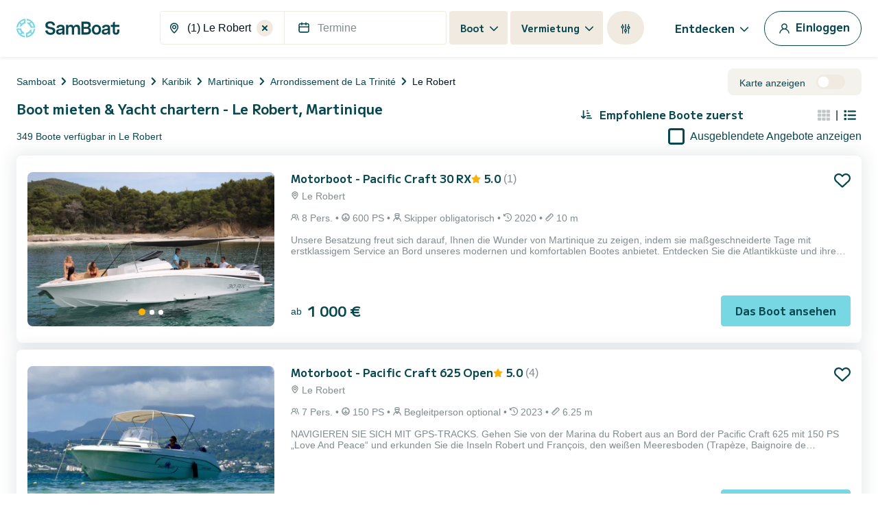

--- FILE ---
content_type: text/html; charset=utf-8
request_url: https://www.google.com/recaptcha/api2/anchor?ar=1&k=6LfJprsZAAAAAIbwoiZPqCZ-3AuxBdyTI4T5ElmC&co=aHR0cHM6Ly93d3cuc2FtYm9hdC5kZTo0NDM.&hl=en&v=PoyoqOPhxBO7pBk68S4YbpHZ&size=invisible&anchor-ms=20000&execute-ms=30000&cb=g3nszty79wmg
body_size: 48704
content:
<!DOCTYPE HTML><html dir="ltr" lang="en"><head><meta http-equiv="Content-Type" content="text/html; charset=UTF-8">
<meta http-equiv="X-UA-Compatible" content="IE=edge">
<title>reCAPTCHA</title>
<style type="text/css">
/* cyrillic-ext */
@font-face {
  font-family: 'Roboto';
  font-style: normal;
  font-weight: 400;
  font-stretch: 100%;
  src: url(//fonts.gstatic.com/s/roboto/v48/KFO7CnqEu92Fr1ME7kSn66aGLdTylUAMa3GUBHMdazTgWw.woff2) format('woff2');
  unicode-range: U+0460-052F, U+1C80-1C8A, U+20B4, U+2DE0-2DFF, U+A640-A69F, U+FE2E-FE2F;
}
/* cyrillic */
@font-face {
  font-family: 'Roboto';
  font-style: normal;
  font-weight: 400;
  font-stretch: 100%;
  src: url(//fonts.gstatic.com/s/roboto/v48/KFO7CnqEu92Fr1ME7kSn66aGLdTylUAMa3iUBHMdazTgWw.woff2) format('woff2');
  unicode-range: U+0301, U+0400-045F, U+0490-0491, U+04B0-04B1, U+2116;
}
/* greek-ext */
@font-face {
  font-family: 'Roboto';
  font-style: normal;
  font-weight: 400;
  font-stretch: 100%;
  src: url(//fonts.gstatic.com/s/roboto/v48/KFO7CnqEu92Fr1ME7kSn66aGLdTylUAMa3CUBHMdazTgWw.woff2) format('woff2');
  unicode-range: U+1F00-1FFF;
}
/* greek */
@font-face {
  font-family: 'Roboto';
  font-style: normal;
  font-weight: 400;
  font-stretch: 100%;
  src: url(//fonts.gstatic.com/s/roboto/v48/KFO7CnqEu92Fr1ME7kSn66aGLdTylUAMa3-UBHMdazTgWw.woff2) format('woff2');
  unicode-range: U+0370-0377, U+037A-037F, U+0384-038A, U+038C, U+038E-03A1, U+03A3-03FF;
}
/* math */
@font-face {
  font-family: 'Roboto';
  font-style: normal;
  font-weight: 400;
  font-stretch: 100%;
  src: url(//fonts.gstatic.com/s/roboto/v48/KFO7CnqEu92Fr1ME7kSn66aGLdTylUAMawCUBHMdazTgWw.woff2) format('woff2');
  unicode-range: U+0302-0303, U+0305, U+0307-0308, U+0310, U+0312, U+0315, U+031A, U+0326-0327, U+032C, U+032F-0330, U+0332-0333, U+0338, U+033A, U+0346, U+034D, U+0391-03A1, U+03A3-03A9, U+03B1-03C9, U+03D1, U+03D5-03D6, U+03F0-03F1, U+03F4-03F5, U+2016-2017, U+2034-2038, U+203C, U+2040, U+2043, U+2047, U+2050, U+2057, U+205F, U+2070-2071, U+2074-208E, U+2090-209C, U+20D0-20DC, U+20E1, U+20E5-20EF, U+2100-2112, U+2114-2115, U+2117-2121, U+2123-214F, U+2190, U+2192, U+2194-21AE, U+21B0-21E5, U+21F1-21F2, U+21F4-2211, U+2213-2214, U+2216-22FF, U+2308-230B, U+2310, U+2319, U+231C-2321, U+2336-237A, U+237C, U+2395, U+239B-23B7, U+23D0, U+23DC-23E1, U+2474-2475, U+25AF, U+25B3, U+25B7, U+25BD, U+25C1, U+25CA, U+25CC, U+25FB, U+266D-266F, U+27C0-27FF, U+2900-2AFF, U+2B0E-2B11, U+2B30-2B4C, U+2BFE, U+3030, U+FF5B, U+FF5D, U+1D400-1D7FF, U+1EE00-1EEFF;
}
/* symbols */
@font-face {
  font-family: 'Roboto';
  font-style: normal;
  font-weight: 400;
  font-stretch: 100%;
  src: url(//fonts.gstatic.com/s/roboto/v48/KFO7CnqEu92Fr1ME7kSn66aGLdTylUAMaxKUBHMdazTgWw.woff2) format('woff2');
  unicode-range: U+0001-000C, U+000E-001F, U+007F-009F, U+20DD-20E0, U+20E2-20E4, U+2150-218F, U+2190, U+2192, U+2194-2199, U+21AF, U+21E6-21F0, U+21F3, U+2218-2219, U+2299, U+22C4-22C6, U+2300-243F, U+2440-244A, U+2460-24FF, U+25A0-27BF, U+2800-28FF, U+2921-2922, U+2981, U+29BF, U+29EB, U+2B00-2BFF, U+4DC0-4DFF, U+FFF9-FFFB, U+10140-1018E, U+10190-1019C, U+101A0, U+101D0-101FD, U+102E0-102FB, U+10E60-10E7E, U+1D2C0-1D2D3, U+1D2E0-1D37F, U+1F000-1F0FF, U+1F100-1F1AD, U+1F1E6-1F1FF, U+1F30D-1F30F, U+1F315, U+1F31C, U+1F31E, U+1F320-1F32C, U+1F336, U+1F378, U+1F37D, U+1F382, U+1F393-1F39F, U+1F3A7-1F3A8, U+1F3AC-1F3AF, U+1F3C2, U+1F3C4-1F3C6, U+1F3CA-1F3CE, U+1F3D4-1F3E0, U+1F3ED, U+1F3F1-1F3F3, U+1F3F5-1F3F7, U+1F408, U+1F415, U+1F41F, U+1F426, U+1F43F, U+1F441-1F442, U+1F444, U+1F446-1F449, U+1F44C-1F44E, U+1F453, U+1F46A, U+1F47D, U+1F4A3, U+1F4B0, U+1F4B3, U+1F4B9, U+1F4BB, U+1F4BF, U+1F4C8-1F4CB, U+1F4D6, U+1F4DA, U+1F4DF, U+1F4E3-1F4E6, U+1F4EA-1F4ED, U+1F4F7, U+1F4F9-1F4FB, U+1F4FD-1F4FE, U+1F503, U+1F507-1F50B, U+1F50D, U+1F512-1F513, U+1F53E-1F54A, U+1F54F-1F5FA, U+1F610, U+1F650-1F67F, U+1F687, U+1F68D, U+1F691, U+1F694, U+1F698, U+1F6AD, U+1F6B2, U+1F6B9-1F6BA, U+1F6BC, U+1F6C6-1F6CF, U+1F6D3-1F6D7, U+1F6E0-1F6EA, U+1F6F0-1F6F3, U+1F6F7-1F6FC, U+1F700-1F7FF, U+1F800-1F80B, U+1F810-1F847, U+1F850-1F859, U+1F860-1F887, U+1F890-1F8AD, U+1F8B0-1F8BB, U+1F8C0-1F8C1, U+1F900-1F90B, U+1F93B, U+1F946, U+1F984, U+1F996, U+1F9E9, U+1FA00-1FA6F, U+1FA70-1FA7C, U+1FA80-1FA89, U+1FA8F-1FAC6, U+1FACE-1FADC, U+1FADF-1FAE9, U+1FAF0-1FAF8, U+1FB00-1FBFF;
}
/* vietnamese */
@font-face {
  font-family: 'Roboto';
  font-style: normal;
  font-weight: 400;
  font-stretch: 100%;
  src: url(//fonts.gstatic.com/s/roboto/v48/KFO7CnqEu92Fr1ME7kSn66aGLdTylUAMa3OUBHMdazTgWw.woff2) format('woff2');
  unicode-range: U+0102-0103, U+0110-0111, U+0128-0129, U+0168-0169, U+01A0-01A1, U+01AF-01B0, U+0300-0301, U+0303-0304, U+0308-0309, U+0323, U+0329, U+1EA0-1EF9, U+20AB;
}
/* latin-ext */
@font-face {
  font-family: 'Roboto';
  font-style: normal;
  font-weight: 400;
  font-stretch: 100%;
  src: url(//fonts.gstatic.com/s/roboto/v48/KFO7CnqEu92Fr1ME7kSn66aGLdTylUAMa3KUBHMdazTgWw.woff2) format('woff2');
  unicode-range: U+0100-02BA, U+02BD-02C5, U+02C7-02CC, U+02CE-02D7, U+02DD-02FF, U+0304, U+0308, U+0329, U+1D00-1DBF, U+1E00-1E9F, U+1EF2-1EFF, U+2020, U+20A0-20AB, U+20AD-20C0, U+2113, U+2C60-2C7F, U+A720-A7FF;
}
/* latin */
@font-face {
  font-family: 'Roboto';
  font-style: normal;
  font-weight: 400;
  font-stretch: 100%;
  src: url(//fonts.gstatic.com/s/roboto/v48/KFO7CnqEu92Fr1ME7kSn66aGLdTylUAMa3yUBHMdazQ.woff2) format('woff2');
  unicode-range: U+0000-00FF, U+0131, U+0152-0153, U+02BB-02BC, U+02C6, U+02DA, U+02DC, U+0304, U+0308, U+0329, U+2000-206F, U+20AC, U+2122, U+2191, U+2193, U+2212, U+2215, U+FEFF, U+FFFD;
}
/* cyrillic-ext */
@font-face {
  font-family: 'Roboto';
  font-style: normal;
  font-weight: 500;
  font-stretch: 100%;
  src: url(//fonts.gstatic.com/s/roboto/v48/KFO7CnqEu92Fr1ME7kSn66aGLdTylUAMa3GUBHMdazTgWw.woff2) format('woff2');
  unicode-range: U+0460-052F, U+1C80-1C8A, U+20B4, U+2DE0-2DFF, U+A640-A69F, U+FE2E-FE2F;
}
/* cyrillic */
@font-face {
  font-family: 'Roboto';
  font-style: normal;
  font-weight: 500;
  font-stretch: 100%;
  src: url(//fonts.gstatic.com/s/roboto/v48/KFO7CnqEu92Fr1ME7kSn66aGLdTylUAMa3iUBHMdazTgWw.woff2) format('woff2');
  unicode-range: U+0301, U+0400-045F, U+0490-0491, U+04B0-04B1, U+2116;
}
/* greek-ext */
@font-face {
  font-family: 'Roboto';
  font-style: normal;
  font-weight: 500;
  font-stretch: 100%;
  src: url(//fonts.gstatic.com/s/roboto/v48/KFO7CnqEu92Fr1ME7kSn66aGLdTylUAMa3CUBHMdazTgWw.woff2) format('woff2');
  unicode-range: U+1F00-1FFF;
}
/* greek */
@font-face {
  font-family: 'Roboto';
  font-style: normal;
  font-weight: 500;
  font-stretch: 100%;
  src: url(//fonts.gstatic.com/s/roboto/v48/KFO7CnqEu92Fr1ME7kSn66aGLdTylUAMa3-UBHMdazTgWw.woff2) format('woff2');
  unicode-range: U+0370-0377, U+037A-037F, U+0384-038A, U+038C, U+038E-03A1, U+03A3-03FF;
}
/* math */
@font-face {
  font-family: 'Roboto';
  font-style: normal;
  font-weight: 500;
  font-stretch: 100%;
  src: url(//fonts.gstatic.com/s/roboto/v48/KFO7CnqEu92Fr1ME7kSn66aGLdTylUAMawCUBHMdazTgWw.woff2) format('woff2');
  unicode-range: U+0302-0303, U+0305, U+0307-0308, U+0310, U+0312, U+0315, U+031A, U+0326-0327, U+032C, U+032F-0330, U+0332-0333, U+0338, U+033A, U+0346, U+034D, U+0391-03A1, U+03A3-03A9, U+03B1-03C9, U+03D1, U+03D5-03D6, U+03F0-03F1, U+03F4-03F5, U+2016-2017, U+2034-2038, U+203C, U+2040, U+2043, U+2047, U+2050, U+2057, U+205F, U+2070-2071, U+2074-208E, U+2090-209C, U+20D0-20DC, U+20E1, U+20E5-20EF, U+2100-2112, U+2114-2115, U+2117-2121, U+2123-214F, U+2190, U+2192, U+2194-21AE, U+21B0-21E5, U+21F1-21F2, U+21F4-2211, U+2213-2214, U+2216-22FF, U+2308-230B, U+2310, U+2319, U+231C-2321, U+2336-237A, U+237C, U+2395, U+239B-23B7, U+23D0, U+23DC-23E1, U+2474-2475, U+25AF, U+25B3, U+25B7, U+25BD, U+25C1, U+25CA, U+25CC, U+25FB, U+266D-266F, U+27C0-27FF, U+2900-2AFF, U+2B0E-2B11, U+2B30-2B4C, U+2BFE, U+3030, U+FF5B, U+FF5D, U+1D400-1D7FF, U+1EE00-1EEFF;
}
/* symbols */
@font-face {
  font-family: 'Roboto';
  font-style: normal;
  font-weight: 500;
  font-stretch: 100%;
  src: url(//fonts.gstatic.com/s/roboto/v48/KFO7CnqEu92Fr1ME7kSn66aGLdTylUAMaxKUBHMdazTgWw.woff2) format('woff2');
  unicode-range: U+0001-000C, U+000E-001F, U+007F-009F, U+20DD-20E0, U+20E2-20E4, U+2150-218F, U+2190, U+2192, U+2194-2199, U+21AF, U+21E6-21F0, U+21F3, U+2218-2219, U+2299, U+22C4-22C6, U+2300-243F, U+2440-244A, U+2460-24FF, U+25A0-27BF, U+2800-28FF, U+2921-2922, U+2981, U+29BF, U+29EB, U+2B00-2BFF, U+4DC0-4DFF, U+FFF9-FFFB, U+10140-1018E, U+10190-1019C, U+101A0, U+101D0-101FD, U+102E0-102FB, U+10E60-10E7E, U+1D2C0-1D2D3, U+1D2E0-1D37F, U+1F000-1F0FF, U+1F100-1F1AD, U+1F1E6-1F1FF, U+1F30D-1F30F, U+1F315, U+1F31C, U+1F31E, U+1F320-1F32C, U+1F336, U+1F378, U+1F37D, U+1F382, U+1F393-1F39F, U+1F3A7-1F3A8, U+1F3AC-1F3AF, U+1F3C2, U+1F3C4-1F3C6, U+1F3CA-1F3CE, U+1F3D4-1F3E0, U+1F3ED, U+1F3F1-1F3F3, U+1F3F5-1F3F7, U+1F408, U+1F415, U+1F41F, U+1F426, U+1F43F, U+1F441-1F442, U+1F444, U+1F446-1F449, U+1F44C-1F44E, U+1F453, U+1F46A, U+1F47D, U+1F4A3, U+1F4B0, U+1F4B3, U+1F4B9, U+1F4BB, U+1F4BF, U+1F4C8-1F4CB, U+1F4D6, U+1F4DA, U+1F4DF, U+1F4E3-1F4E6, U+1F4EA-1F4ED, U+1F4F7, U+1F4F9-1F4FB, U+1F4FD-1F4FE, U+1F503, U+1F507-1F50B, U+1F50D, U+1F512-1F513, U+1F53E-1F54A, U+1F54F-1F5FA, U+1F610, U+1F650-1F67F, U+1F687, U+1F68D, U+1F691, U+1F694, U+1F698, U+1F6AD, U+1F6B2, U+1F6B9-1F6BA, U+1F6BC, U+1F6C6-1F6CF, U+1F6D3-1F6D7, U+1F6E0-1F6EA, U+1F6F0-1F6F3, U+1F6F7-1F6FC, U+1F700-1F7FF, U+1F800-1F80B, U+1F810-1F847, U+1F850-1F859, U+1F860-1F887, U+1F890-1F8AD, U+1F8B0-1F8BB, U+1F8C0-1F8C1, U+1F900-1F90B, U+1F93B, U+1F946, U+1F984, U+1F996, U+1F9E9, U+1FA00-1FA6F, U+1FA70-1FA7C, U+1FA80-1FA89, U+1FA8F-1FAC6, U+1FACE-1FADC, U+1FADF-1FAE9, U+1FAF0-1FAF8, U+1FB00-1FBFF;
}
/* vietnamese */
@font-face {
  font-family: 'Roboto';
  font-style: normal;
  font-weight: 500;
  font-stretch: 100%;
  src: url(//fonts.gstatic.com/s/roboto/v48/KFO7CnqEu92Fr1ME7kSn66aGLdTylUAMa3OUBHMdazTgWw.woff2) format('woff2');
  unicode-range: U+0102-0103, U+0110-0111, U+0128-0129, U+0168-0169, U+01A0-01A1, U+01AF-01B0, U+0300-0301, U+0303-0304, U+0308-0309, U+0323, U+0329, U+1EA0-1EF9, U+20AB;
}
/* latin-ext */
@font-face {
  font-family: 'Roboto';
  font-style: normal;
  font-weight: 500;
  font-stretch: 100%;
  src: url(//fonts.gstatic.com/s/roboto/v48/KFO7CnqEu92Fr1ME7kSn66aGLdTylUAMa3KUBHMdazTgWw.woff2) format('woff2');
  unicode-range: U+0100-02BA, U+02BD-02C5, U+02C7-02CC, U+02CE-02D7, U+02DD-02FF, U+0304, U+0308, U+0329, U+1D00-1DBF, U+1E00-1E9F, U+1EF2-1EFF, U+2020, U+20A0-20AB, U+20AD-20C0, U+2113, U+2C60-2C7F, U+A720-A7FF;
}
/* latin */
@font-face {
  font-family: 'Roboto';
  font-style: normal;
  font-weight: 500;
  font-stretch: 100%;
  src: url(//fonts.gstatic.com/s/roboto/v48/KFO7CnqEu92Fr1ME7kSn66aGLdTylUAMa3yUBHMdazQ.woff2) format('woff2');
  unicode-range: U+0000-00FF, U+0131, U+0152-0153, U+02BB-02BC, U+02C6, U+02DA, U+02DC, U+0304, U+0308, U+0329, U+2000-206F, U+20AC, U+2122, U+2191, U+2193, U+2212, U+2215, U+FEFF, U+FFFD;
}
/* cyrillic-ext */
@font-face {
  font-family: 'Roboto';
  font-style: normal;
  font-weight: 900;
  font-stretch: 100%;
  src: url(//fonts.gstatic.com/s/roboto/v48/KFO7CnqEu92Fr1ME7kSn66aGLdTylUAMa3GUBHMdazTgWw.woff2) format('woff2');
  unicode-range: U+0460-052F, U+1C80-1C8A, U+20B4, U+2DE0-2DFF, U+A640-A69F, U+FE2E-FE2F;
}
/* cyrillic */
@font-face {
  font-family: 'Roboto';
  font-style: normal;
  font-weight: 900;
  font-stretch: 100%;
  src: url(//fonts.gstatic.com/s/roboto/v48/KFO7CnqEu92Fr1ME7kSn66aGLdTylUAMa3iUBHMdazTgWw.woff2) format('woff2');
  unicode-range: U+0301, U+0400-045F, U+0490-0491, U+04B0-04B1, U+2116;
}
/* greek-ext */
@font-face {
  font-family: 'Roboto';
  font-style: normal;
  font-weight: 900;
  font-stretch: 100%;
  src: url(//fonts.gstatic.com/s/roboto/v48/KFO7CnqEu92Fr1ME7kSn66aGLdTylUAMa3CUBHMdazTgWw.woff2) format('woff2');
  unicode-range: U+1F00-1FFF;
}
/* greek */
@font-face {
  font-family: 'Roboto';
  font-style: normal;
  font-weight: 900;
  font-stretch: 100%;
  src: url(//fonts.gstatic.com/s/roboto/v48/KFO7CnqEu92Fr1ME7kSn66aGLdTylUAMa3-UBHMdazTgWw.woff2) format('woff2');
  unicode-range: U+0370-0377, U+037A-037F, U+0384-038A, U+038C, U+038E-03A1, U+03A3-03FF;
}
/* math */
@font-face {
  font-family: 'Roboto';
  font-style: normal;
  font-weight: 900;
  font-stretch: 100%;
  src: url(//fonts.gstatic.com/s/roboto/v48/KFO7CnqEu92Fr1ME7kSn66aGLdTylUAMawCUBHMdazTgWw.woff2) format('woff2');
  unicode-range: U+0302-0303, U+0305, U+0307-0308, U+0310, U+0312, U+0315, U+031A, U+0326-0327, U+032C, U+032F-0330, U+0332-0333, U+0338, U+033A, U+0346, U+034D, U+0391-03A1, U+03A3-03A9, U+03B1-03C9, U+03D1, U+03D5-03D6, U+03F0-03F1, U+03F4-03F5, U+2016-2017, U+2034-2038, U+203C, U+2040, U+2043, U+2047, U+2050, U+2057, U+205F, U+2070-2071, U+2074-208E, U+2090-209C, U+20D0-20DC, U+20E1, U+20E5-20EF, U+2100-2112, U+2114-2115, U+2117-2121, U+2123-214F, U+2190, U+2192, U+2194-21AE, U+21B0-21E5, U+21F1-21F2, U+21F4-2211, U+2213-2214, U+2216-22FF, U+2308-230B, U+2310, U+2319, U+231C-2321, U+2336-237A, U+237C, U+2395, U+239B-23B7, U+23D0, U+23DC-23E1, U+2474-2475, U+25AF, U+25B3, U+25B7, U+25BD, U+25C1, U+25CA, U+25CC, U+25FB, U+266D-266F, U+27C0-27FF, U+2900-2AFF, U+2B0E-2B11, U+2B30-2B4C, U+2BFE, U+3030, U+FF5B, U+FF5D, U+1D400-1D7FF, U+1EE00-1EEFF;
}
/* symbols */
@font-face {
  font-family: 'Roboto';
  font-style: normal;
  font-weight: 900;
  font-stretch: 100%;
  src: url(//fonts.gstatic.com/s/roboto/v48/KFO7CnqEu92Fr1ME7kSn66aGLdTylUAMaxKUBHMdazTgWw.woff2) format('woff2');
  unicode-range: U+0001-000C, U+000E-001F, U+007F-009F, U+20DD-20E0, U+20E2-20E4, U+2150-218F, U+2190, U+2192, U+2194-2199, U+21AF, U+21E6-21F0, U+21F3, U+2218-2219, U+2299, U+22C4-22C6, U+2300-243F, U+2440-244A, U+2460-24FF, U+25A0-27BF, U+2800-28FF, U+2921-2922, U+2981, U+29BF, U+29EB, U+2B00-2BFF, U+4DC0-4DFF, U+FFF9-FFFB, U+10140-1018E, U+10190-1019C, U+101A0, U+101D0-101FD, U+102E0-102FB, U+10E60-10E7E, U+1D2C0-1D2D3, U+1D2E0-1D37F, U+1F000-1F0FF, U+1F100-1F1AD, U+1F1E6-1F1FF, U+1F30D-1F30F, U+1F315, U+1F31C, U+1F31E, U+1F320-1F32C, U+1F336, U+1F378, U+1F37D, U+1F382, U+1F393-1F39F, U+1F3A7-1F3A8, U+1F3AC-1F3AF, U+1F3C2, U+1F3C4-1F3C6, U+1F3CA-1F3CE, U+1F3D4-1F3E0, U+1F3ED, U+1F3F1-1F3F3, U+1F3F5-1F3F7, U+1F408, U+1F415, U+1F41F, U+1F426, U+1F43F, U+1F441-1F442, U+1F444, U+1F446-1F449, U+1F44C-1F44E, U+1F453, U+1F46A, U+1F47D, U+1F4A3, U+1F4B0, U+1F4B3, U+1F4B9, U+1F4BB, U+1F4BF, U+1F4C8-1F4CB, U+1F4D6, U+1F4DA, U+1F4DF, U+1F4E3-1F4E6, U+1F4EA-1F4ED, U+1F4F7, U+1F4F9-1F4FB, U+1F4FD-1F4FE, U+1F503, U+1F507-1F50B, U+1F50D, U+1F512-1F513, U+1F53E-1F54A, U+1F54F-1F5FA, U+1F610, U+1F650-1F67F, U+1F687, U+1F68D, U+1F691, U+1F694, U+1F698, U+1F6AD, U+1F6B2, U+1F6B9-1F6BA, U+1F6BC, U+1F6C6-1F6CF, U+1F6D3-1F6D7, U+1F6E0-1F6EA, U+1F6F0-1F6F3, U+1F6F7-1F6FC, U+1F700-1F7FF, U+1F800-1F80B, U+1F810-1F847, U+1F850-1F859, U+1F860-1F887, U+1F890-1F8AD, U+1F8B0-1F8BB, U+1F8C0-1F8C1, U+1F900-1F90B, U+1F93B, U+1F946, U+1F984, U+1F996, U+1F9E9, U+1FA00-1FA6F, U+1FA70-1FA7C, U+1FA80-1FA89, U+1FA8F-1FAC6, U+1FACE-1FADC, U+1FADF-1FAE9, U+1FAF0-1FAF8, U+1FB00-1FBFF;
}
/* vietnamese */
@font-face {
  font-family: 'Roboto';
  font-style: normal;
  font-weight: 900;
  font-stretch: 100%;
  src: url(//fonts.gstatic.com/s/roboto/v48/KFO7CnqEu92Fr1ME7kSn66aGLdTylUAMa3OUBHMdazTgWw.woff2) format('woff2');
  unicode-range: U+0102-0103, U+0110-0111, U+0128-0129, U+0168-0169, U+01A0-01A1, U+01AF-01B0, U+0300-0301, U+0303-0304, U+0308-0309, U+0323, U+0329, U+1EA0-1EF9, U+20AB;
}
/* latin-ext */
@font-face {
  font-family: 'Roboto';
  font-style: normal;
  font-weight: 900;
  font-stretch: 100%;
  src: url(//fonts.gstatic.com/s/roboto/v48/KFO7CnqEu92Fr1ME7kSn66aGLdTylUAMa3KUBHMdazTgWw.woff2) format('woff2');
  unicode-range: U+0100-02BA, U+02BD-02C5, U+02C7-02CC, U+02CE-02D7, U+02DD-02FF, U+0304, U+0308, U+0329, U+1D00-1DBF, U+1E00-1E9F, U+1EF2-1EFF, U+2020, U+20A0-20AB, U+20AD-20C0, U+2113, U+2C60-2C7F, U+A720-A7FF;
}
/* latin */
@font-face {
  font-family: 'Roboto';
  font-style: normal;
  font-weight: 900;
  font-stretch: 100%;
  src: url(//fonts.gstatic.com/s/roboto/v48/KFO7CnqEu92Fr1ME7kSn66aGLdTylUAMa3yUBHMdazQ.woff2) format('woff2');
  unicode-range: U+0000-00FF, U+0131, U+0152-0153, U+02BB-02BC, U+02C6, U+02DA, U+02DC, U+0304, U+0308, U+0329, U+2000-206F, U+20AC, U+2122, U+2191, U+2193, U+2212, U+2215, U+FEFF, U+FFFD;
}

</style>
<link rel="stylesheet" type="text/css" href="https://www.gstatic.com/recaptcha/releases/PoyoqOPhxBO7pBk68S4YbpHZ/styles__ltr.css">
<script nonce="nEj3fS3reZ3DGXT2zgBGjg" type="text/javascript">window['__recaptcha_api'] = 'https://www.google.com/recaptcha/api2/';</script>
<script type="text/javascript" src="https://www.gstatic.com/recaptcha/releases/PoyoqOPhxBO7pBk68S4YbpHZ/recaptcha__en.js" nonce="nEj3fS3reZ3DGXT2zgBGjg">
      
    </script></head>
<body><div id="rc-anchor-alert" class="rc-anchor-alert"></div>
<input type="hidden" id="recaptcha-token" value="[base64]">
<script type="text/javascript" nonce="nEj3fS3reZ3DGXT2zgBGjg">
      recaptcha.anchor.Main.init("[\x22ainput\x22,[\x22bgdata\x22,\x22\x22,\[base64]/[base64]/UltIKytdPWE6KGE8MjA0OD9SW0grK109YT4+NnwxOTI6KChhJjY0NTEyKT09NTUyOTYmJnErMTxoLmxlbmd0aCYmKGguY2hhckNvZGVBdChxKzEpJjY0NTEyKT09NTYzMjA/[base64]/MjU1OlI/[base64]/[base64]/[base64]/[base64]/[base64]/[base64]/[base64]/[base64]/[base64]/[base64]\x22,\[base64]\x22,\x22w5AlEcOwL8ObZ8K/woENDMOAHcKEdsOxwr/[base64]/w6HDssOJw5HCnELDswXDjsOecMKdKC1mR2rDrg/Dl8KZKWdeXjBIL1nCgSt5dXkSw5fCs8KDPsKePTEJw6zDvHrDhwTCg8Okw7XCnxg6dsOkwosjSMKdZSfCmF7Co8KRwrhzwr3DqGnCqsKUVFMPw5vDhsO4b8O/GsO+wpLDmGfCqWAVUVzCrcOMwqrDo8KmOmTDicOrwrLCk1pQenvCrsOvE8K+PWfDmsO+HMOBCk/DlMOND8KNfwPDocKhL8OTw40Uw61WwofCqcOyF8Kdw4E4w5pfWlHCusOMbsKdwqDCi8Oiwp1tw7fCpcO/dX89woPDicOywoFNw5nDmMKtw5sRwrDCp2TDskV8KBdWw6sGwr/Cok/[base64]/CmEZ3w5TDpxHCq8KpFsKFw51kHkMGEjtNwqRCZALDscK3OcOmfMKodsKkwpLDv8OYeF1TChHCgsOmUX/CvFXDnwASw4JbCMO0wotHw4rCjVRxw7HDmsK6wrZUM8KUwpnCk3LDlsK9w7ZqPDQFwprCocO6wrPClwI3WVoUKWPCl8KMwrHCqMOEwrdKw7IXw67ChMOJw51sd0/[base64]/[base64]/[base64]/DpDjDtcOnwoXCuEPDtSlRZMOuRcOPasKRw7Rnw7PDoBVrJsO7w7fCuxMGJsOOwqzDj8OOPMOZw63DpsOew5BZbGQIwrEID8K/w73DhAMWwpfCiFfClT7DnMK6w6U7dMKyw5tiJw5Jw6HDoHNEbUNMW8KNXcKAfyTDjCnDpXk6WytRw5XDlVo1NcOSFsOvQU/[base64]/CgsOJwqxZLUd6RsO5w6DCssOhOlE9wpXCscOPw5vCmsKAwqwKLMO0TMOxw5s/w5LDqE5gYxxDI8O0bHHCucO9ZF5Zw4nCqsKrw7t8ByPCgAjCj8OfJMOOVCvCuj97w6sqOlTDiMO5fsKdMVNVXsKxKk1owqofw7nCksO3XDrCn1h/w7XDosKcwrUtwqfDkMOzwoPDiWnDlA9pwrDCj8OWwow9B09Yw5NFw64Gw5XCo1hVU1/CvwHDux1YHS8gB8OlQ0ovwotGYC9FbxnDkkMZwp/DqMKPw6ABPTbDv2IIwoQQw7HCny1MX8K2VhtUwp1BHsKrw7kHw4vCo3srwobDksOsBDLDiQLDsmRkwqYtLsKvw6Ahwo/ClMOfw6vDtxtpb8K6U8OYCAfCtyXDh8KmwpROQsO7w4QRRcOyw4hswp51G8KeP13DmWrCmsKCNnMOw6gTRB7Ckz43wonCscO9HsKISsOKfcKMw5DCn8Ocwqxtw5tqYxHDnUxhEmtXwqM9fsKIwr4iwoLDpTQfIsOzPxxPQ8KBwo/[base64]/wphlw5EGdnIIw7vDlUvCr8OJfkfDncOsw67CuHPDqETDqsOtLsKZScKkWcKHw6MWwpEQNhPCh8OzXcKvDnFOGMKyfcKRwr/[base64]/[base64]/DjizCv0ZyXAwjwq1QGHrDjGFMNsKRwrUJNcKOw6hEw6hhw53CnsOkwrrDrTLClH7CsWQow7d2wpPCvsO3w7fCu2QewqvDvxPCi8Kow5Biw7PCkRTDqCMOXjFZP1bCq8KTwphrwqDDhjTDtsO7wqo6wpLDuMKPEcKJNsOkKQDDkhhmw47DsMO1wp/Dq8KrOcKzGnwFwqUlRmHDmcKyw6xkwpnDjSrDnnnCksKKcMO7w7Vcwo90QxPCsF3ClFBCSBLCqHTDp8KSA2nDpXxnw5DCs8Oxw6HCjElkw7xpKHzCnG9/w6HDicOHLsOdTwETK2nCuz/CtcOJwqjClMKtw47Dn8OzwpYnwrbCoMK6AQYSwrQSwp3CtXzClcOqw4RdG8Oww6MUVsKywr5PwrUDJnTDi8K3KsOofMO2wr/Du8O0wrouTGcsw4LDhHgWUHjDnsOJDRBhwo/DksK+wqsATMOqMXpEHcKEXsOvwqTCisOtJcKLwo/[base64]/DiiZ8w4Bywq5dZTLDiig+woo/[base64]/CcOOcsKmA8KHEEwWW0MVdcKKJBoCOSHDn082w4x0Vy95b8OLWFvChV1ww75Vw54CbjBlwp3CrcKiRDNFwp9dwohpw4jDtBHDm3nDjsKYQBrCkUjCt8OcBMO7wpMTcMKwJkPDmsKZw4TDrUXDq3PDq084wp/CvVbDhsOJWcOVciVLG3nCksKrwptiw5M9w78Vwo/DgsKlL8K0dMOQw7RPeSoDXcKnUi8vwosURxA6woQWw7NcSgVDVQVWwrDCqQ3DqU3DjcKZwpw/w5nCmTDDmMOBb3nDt2JwwqHCvBlcexXDpwBRwqLDml0+wpXClcOHw47DtwXCmG/Cg1BwOwMQwojCgwAxwrjCgsO/wrzDvnAwwoE4SADClWEfwqDDs8OwcxzDlcOwPxTCiUPDr8O+w6rCsMOzwrfDlcOGC2jCgsK9FBMGGMK8wpHDnw8yQkUDdcKNAsK6bV3CuXrCusO0ZiDCnsOzIMO5eMOXwopiGcKlOMONDWNIPsKEwpViemTDv8OQVMOlUcOZWW3CncO0wobCrsOTCH/[base64]/w5pQwq3ClHgwO2cGGsK9wq9zw5RHwpINwqDCh8OZA8OZOsONUgFvU3c8wpNaLcKlD8OHScO8w50Aw7UVw57ClDl+S8O1w5LDvMOCwrAtwrnCnmnDjMORaMKNB1AUS33CqsOGw4PDrMKiwqPCpD/DhHIdw4orc8Ktw6nCuBbCksOJSsKYVCTDgMO6TRxLwp/DssK3H0bCmQsdwqvDswopaUglH2I8wqlobDBEw7zCnQRIK1LDgE7Ds8OtwqVqw7zDosOqRMKFwrUvw77CjVEzw5DDi2fCi1JIw61FwoQTZcKeNcOPccKbw459w7/Cp11Yw6rDqQRow5Apw51wK8ORw5ghH8KAMMOkwq5LNMKUCzLCpSPClMKfwo8eCsOgw5/DjWbDlMOCa8OmFMOcwr8lPhN1wpN2wqzCoMOiwo4Bw5pkGDQbOQHDscK3QsKYwrjCr8KTw5MKwpYNAMKEOWbCvcK8w6LCrsOOwrYrDcKXXxHCusO1wpzDgVRAJ8KUFg/CsX7CmcODe1YUw54dI8OfwqTDm19TCS1wwpfCllbDtMKvw5jDpBvCucKfdwXDgHdrw61aw5DDiEjCt8Oxw5/CpMKedB88FcOODWgOw7HCqMK+eSl0w5Ebwr/DvsKZIX1vNsOlwrUcesK8Dz5rw6zDhcOcwpJPQMOkb8K9wpgww60vS8OQw6oZw4/CusOGOk/[base64]/[base64]/DlR3CncObHBrDh8K2V35kwoTDpcKZwr0GwrTClC3Cn8O6w6UbwoPDt8KmbMKAw5UmInMqC3TDhsO1G8KUwpXCn3bDhcKMwrrCvsK6wpXDiCoiOAPCkQrCp3gGGFVfwocFbcKwH3p/w5vCmzfDq3TCjsK/IMKewpQ6U8OxwpXCvkDDiyQOw7rChcK4YDcpwp3Cq31AUsKGJy/DicOWPcOuwrlawpIawrpEw4bCtzjDmsKgw7Uow4rChMKtw4hPJzjCmSLCgcOmw55MwqjCnUzCs8OgwqXCuwxYb8KSwq1fw5Alw7RmTVXDpmlXSjzCksO3wpjCv0FkwqoYwpAEwpXCucK9UsKqJmHDvsOVw7zDncObYcKcZS3CjyxgRMKRLWhsw5/DjRbDj8OvwpJ9KkNbw7obw43DicOVwpDDicOywqoXK8KEw4l0wqLDgsOLP8KkwoUqTFnCoRPCrcOXwrrDrQ0VwrVPecOKwrjDlsKLX8Odw4BVw4zCsns1IHE/[base64]/wrAgw4pkQwfCuMKfaBrDtAjClQ7Cq8KVccO4wqAqw7zDjxpJYRkRw4ttwpMMUsO1RnHDpT5IW3HCr8KHwq56A8KCSsK1w4NcSsKlwq5jM09AwoXDqcKcZ1bDnMOMw5jCncK2QnYJw6RpTht+MynCuAFvX0F8worDhFQTXH90Z8OFwr/CtcKhwp/DulxfSzvCpsK+D8K0PcOdw7XCjDdLw7syUnvDpF4YwqPCrD8+w47DnTvCr8OBC8Kcw5Y/w7d9wrg0woRewqdnw7fDrzYTLsKQRMOUAVHCgGfDlGQTcgdPwoMBw4NKw4hmw7k1w5HCi8KYDMKywrzCl09iw748wr3Cpg8SwphFw7DDrsOXHh3CnxBtJsOcwotXwo01w77CiHPDr8K2w6cRA0VjwqYtwphLw5UnU188wovCtcKJHcKQwr/[base64]/GcOjQwcMwpzDiSx/w7sIMDxvNmQiHcKCcGZqw64fw5HCiBYOS1LCsDDCosKnY3wiw4p3wqRQGsOBDkh0w7HDhcK6w5Nvw5PDrnrCvcKxKyxmTGsRwok7ZsKIwr3Dkh45w7rChw8KYGDDlcO+w6/Dv8OiwqUNwqHDrAJ9wr/Ds8OuOMKkwoYTwqDDpBfCusKVPh9iQsK4woAVSHRBw44EImkfDcOoAMOaw4bCmcOFEBEbHyw2OMK2w69Cw6pOcDLDlSwnw5zDkUQLw6Fdw4zDgUIGWyTCh8OCw6x/LcOqwrrDo3jDrMOTwqnDucK5ZMOHw7XDvE49w6FfZsKRwrnCmMO3QSIEw4XDlyTCqsOzRU7Cj8Ofw7TCl8OGwq3Cm0XDg8KKw7/DnHUqPRcHEHoyKsKXYFkHQy9XESTClRvDu0JTw6nDjxA7OsO0w6MmwqXCtTHDhwvDu8KBwqhjE2EFZsO2ajPCrsOTDAPDvsOHw7NiwrA3EsKrwok7ZcOhNTFzccKVwoPDmBc7w67Coz/CvmbCoWvCn8OTw5BAwonDoBnDm3dMw4UCw5/Dr8OswqtTNXbDrcOZfjN8ZUdhwohvMVnCs8OCcsK/CTxWwoQyw6JOO8ONFsO3wp3CicOfw5HDqAV/VsOLNyXCkWhtTFYLwpc5SnYCDsKUDT4aVnIRVlt0cAcJO8O9Pwt7wq/CvQjDssKCwqwXw7zDuEDDg3RTJcKWw4fDglNGEMKBMnXCtcO8woUBw7TCl2xOwqvCv8Omw4vDtcOgY8OHwobDhg5eVcKSw4hxwqAnwopbJ3E/NXALG8KOwr/DkcO7I8OuwqrDpE9nw4PDjF8NwrQNw4A4w799ScOdDMKxwpdPQcOswpUycDxswo4gGVVowqZCA8OswpXCkzXDtsKLwrTCsxfCsSHCh8O3dcOXRcKVwoQ6wok6EMKGwqECRMK2woIFw4PDqzTDnGVqZirDqjpmHcKPwqfCisOkXUnDsgZCwo4hw7YPwpzDlTsnT2/Dk8O+wpcPwpDDvcKsw5VPVFF9wqDCoMOtwpnDm8OKwqUdZMKqw4jDrMKLcMKmMsKfW0ZIBcOVwpPClSEmw6bDumI2wpRCw5fDrDpVdsKGG8KxG8OHfcOMw7oECsOHHyzDv8KybsK9w44fa0PDmMKMw5PDoj/[base64]/DrhXCj1rCqTvDusOJw4dXwq9Pw7Q2RzHCkUzDjB/DgcONRwUYesO3Xjo/[base64]/HjDCtT3CvsKmKMOsw6PClEbCmMOtN8OOGsOlTHJlwr8+RcKTLMOCO8Ksw5LDjDzDvcK5w64eP8OiFWzDvwZzwqgSDMOLDyhJSMOlwrN7cH/Cp3XDhSDDtD/Dj1sdwqASwpLCnS3CoD5Ww7Itw73Dqh3Du8OSXEPCoGPCl8OFwpTDhsKVDE/DisO+w7gSwqfDpcKrw7XDrThWFQUFwpFmw7A0XAXCu0UUw67Cs8KsCDQcXsKRwqbCrCAWwoN/X8OYwp8cWinCl1jDhMOSYMKJVlIuLMKUw6QJwo7CgBpEU2MXIgF8wrDDhVIpw75pwodGJ0fDsMOIwp3CtyIBeMKeEMKgw68YP39MwpYkB8OFVcKsYjJlZTnDvMKPwozCi8OZU8Ogw63Cqg4owr3Dv8K6XcKCw5VBwq/DjwQ2w4PCssOhfsOOEsKIwpTCi8KEB8OCw65Aw4LDucKVMi0+wpzDhmd8w4QDKEwcwqjDrwbCvV7Cv8OaWwHChMO6XEstW340w6smCR4wdMOEX3R/[base64]/CiQnDslw2w79bwqbCtcO+wr55c8KbfMKaVMOfwr1wwpnChwFNL8KsLMO/w47ChMKQw5LDrcOvRsKGw7TCr8O1w5fCkMKJw64/wpleT3g+LcKlwoDCmcOVPBNCHltFw5kFMmbCqcOZMsKHw5rCmsOIwrrDusKkHcKUBwLDn8OSHsOBQ37DssK4wrkkwqTDkMO5w4DDuTzCs2jDn8KpTwzDs3zDsAwmwpfCsMK2w7oQwpDDjcK+OcOgw77Ct8OZwqkpKcK1w5zDryLDtH7DrB/DtBXDk8Ovd8K9w5nDssONw7vCncO9w5/DizTCr8OKZ8KLdhTCvcODF8Kuw7AZHxhcJsO+fcKYKQQcdkLDmcKHwozCpcOXw50vw54hCyrDgCfDj03DscOqwqvDnFdKw51GfQAfwqDDhwrDtiFABVvDuxVKw7fDlgTCmMKawo/DqxPCqMKow6NAw4wvw6tewqLDtcKUw6XCpmZ4N1l0VwI/wpTDncKnw7DChMK/w4XDln/[base64]/wpjCj1Jjwr/Cm8OsRwHCjUTDq8KAY8OKQVLCn8O0GR1dTkU/[base64]/ChTpxwrdaw5DDlFPDoRciH8KuXMKxwrxIw4QwGiDCsgY/wrxTAsO6aDBBw7sBwptTwqdNw53DrsOQwpjDgsKgwqUew5NfwpHDhsKnXDrCi8OdK8OywqZNVsOeSwY3w7Z/w4fCk8O4IA1kwrd2w7DCsnRnw4d8JStEAsKJCQjCnMOow77DqWbCjwA7WUEJMcKBSMOVwrrDoRVDZEDCsMO2EsO2AE9rFiVow7/Ci28CEW41w6XDqcOYw7pGwqjDoiQdRQMJw4vDkAMjwpLDiMOmw6kAw5UOL1PCqcOQUMKWw4s+OsKOw4dUcwnDg8OMWcONZMOqZ0zCsUXCuCjDlz3CpMKIDMKcLcOvAALDiwDDt1fDlsOQwonDs8K/[base64]/Dr8KEw4PDn8O9WwXDssOSw6bDggLCgMKjfWbCpksHw5PChMONw4UTGsOnw4DCjGcBw5N3w73ClcOresObYhLCj8OXdFzDn2APwrzCmUcNwp5WwpgzZ1DCmXNvw4UPwq89wpggwqlWwqs5PmvCqxHCnMKPw6LDtsKww54VwplXwpx0wrDCg8OrO2gNw4c0wq4/wojCqkXCqsOVW8OYNEzCgS9pfcOSSGBRVcKjw5rDsCzCpDEhw6VAwpLDi8KRwrMpecKRw6lSw5djKTwgw4trPlIDw7fDtCnDvcOFGcKCEsKiIzYYdzZHwrfDjMOFwpZqesOAwowswoQcw7PCgcOIHiZhNQDDj8OEw5/CiUXDq8OXEMKeBsOcAA/CrcKxacOKFMKaXCnDhRIWeF/CtMOCPsKCw7HDusKWPcORw5cGw5NBworDiToiPD/[base64]/w5bCijswwoxafcKsLlIDJ8KNwqfDgRvCrQBiw6zDkiLCksKiw7/Dly/[base64]/Cp1h7TMKfw7zCt8OFR8OJSMOSTX3CvcKPwpEqw7h5wqNaQsO2w6JZw4fCuMK/[base64]/JzTCjcKcD8Oww6sGW2PDhDEOw6/[base64]/DqQoOAcOTw4DDtyY3wqrCqCxYw7FtZsKGD8K/[base64]/DqzDCmlUEw45uPcKYD37CjMKBw5TCs8KHD8KdexRgw6hxwoM7w5NQwp8EVsOaCAFkazN5fsO9FlzChMKmw6RFwqLDtwZjwoIOwoAWwrtyRWhPFmobD8K/ViPCv33DpcOvV1JbwqPDscOZw5UAwpDDtG8cCycIw7rDlcK0KMO/FsKkw6tgQW3DtQzClkVcwp5XOsKuw77DqMKRBsKZXEbDpMKNQcOHdcOCK2XCq8Ksw73ChSbCqgM8wpBrVMKLwrxDw7bCtcOfSjvCicOjw4I/N00DwrEHZxASw6ZrdsKEwpDDmsOvVlEREwrDusKHwp/DuTTCssOEXMKSJWXDrsKOUknCrCpLZiN+S8OQwrfCjsOyw63Dnj0+csKxC3bDil80wpAwwpnCmsK2VztUYMOIe8OOeUrDoRHDhsKrADxDOAMtwpHCiR/DjiTDsTPCvsOBY8K7F8Kow4nCusKtJHxNwrXDisKMSytUwrjDi8Kqwr3CqMO1ZcK5EFFow65WwqErwqDChMOIwoIHWlTCusKrwrx+IipqwoYcdsO+fwDCiQFXXWwrw6ROQsKQc8K7w7JQw6tEBsKMRA9qwrchwonDksKrBVZ/w4/CvsKowqXDusOJHljDoU0uw5fDkR8lRcOmV3UhcQHDog7CkF9Fw646HVR9w6lDWsOODRh7w5jDoXTDncK/w5hKw5DDr8OQw6DCgDsYLsK9wp3CoMKXasK8bjbDlxbDsjDCpMOPb8KIw4gTwqnDjjoowq9NwobCsWhfw7LDgl7DrcKJwq3CtsKBNcKvQUBBw7fDuiMOHsKLwpEiwqkDw4pZNU4kDsKMwqV1NAU/w5xqw4zCmXY/J8K1SFcUZy7Cq0bCvyZ/wp9uw6vDm8OiPMObZ3ZfV8OtPcO+wqEIwrJjBCvDpThjFcOCSHzCrWnDu8Ktwpg1VcKVYcOZwp1Uwrxzw7PDvhVHw5cBwoErUsKgC1UtwojCv8KSKRrDqcOYw5d6wpxmwoc5U2XDi2/DjXDClA0KD1hLSsKFd8KZwq4mcB3ClsKvwrPCqMOeFwnDrCvCo8KzCsO/[base64]/CvhDCgiRUFsKPFMOFRQ5NwqkJwoRZwo3DjMO2J2DDnnlhKMKPNlDClgBTHMO4wr3CkMK5w4DCkcOdBljDpsKgw4RYw4/DjkXDizE3w6DDnFoSwpLCqMOtcMKSwpLDtsK8ASs/wpTCgHc/LsO8w40NRsOcwo0yREldD8OncMKsYETDuzl3wqsVw6vCoMKKwoceSsO+wpjClsOFwrzDgn/Dvl8yw4/ClcKFwpXDu8OZTcKyw5IOKk5lfsO0w6LCpQAnOBXCrMO4WVRgwrfDoTJ/wrFOb8KZNsONTMOYSDArOMO+w6TCmHYmw6A4NsKjwpgLQA3ClsKnw5vDssOKT8OJKQ7DgTEowqRlw5cQIAjDmMOwC8OKwoF1UsOWcRDCsMOCwpjDkxAswrsqa8OMwoQaMsKsODdCw54Vw4DDkcOBw4c9wrAKw4wdWX/Cv8KWwo3CpcOcwqgaDMOhw5XDk3QCwrXDtsOvwqzDmmYTC8KUwo0fDjh1N8O3w6nDq8KiwrFrSSpTw6sVw4zCkxjCmzp/esOdw7LCuhHCssKlTMOcWMOZwo1mwrFnEx8BwoDCgWHCtMONP8OOw41Qw5hFG8Oiwq1kwpLDhyZDNiUMXEhww4N5XMOuw4d0w7zDr8O0w6Qfw6PDu2rCrcKwwqzDowHDvC4Vw7QsM1vDrxhMw6/DsGzCgRXCr8OawoPCk8KLM8KZwqB4wpMxckt+TG9mw6pJw7rDkgfDjcOjwpHCg8K7woTDj8KidE18GjIAI015GT7Dt8KPwoYtw7JUP8KiQMOJw5zCgcOkM8OVworCpXEmGsOAA0/[base64]/CkGXCkEPDmcKGUl/CgHxEM8O0w7Z9wo9TXcKiAXpbUcOTXMObw5J3w5YZACZzb8O1w4XChcOCIcK5HGzCrMKxccOPwpjDksO/woUPw7bDvMK1woZMHBwHwp/DpMOjXVLDvcONU8ONwoB3bsO3XhB1Pm/CmMKsUcKSw6TCvMOqYSzClHjDkSrCixJcHMO+J8OnwrrDucOZwpddwoxEbkBwFsKYw44XC8O6CBTDgcKFLX/DqBBEUVxUdnfCvsKkw5c5DwHDisKpfUTCjRjCnsOKwoBZBsO+wqHClcKCbsOXA1DDh8KLwrgBwoLCkMKYw4/[base64]/CqMORw6HCiMKlw5pmKsKdf8K5wrnDszzClsOtw7IOEFpTeHLDr8O+RHotc8ObAEPDiMOfwrbDlUQAw4/CkAXCsVHCtkRuIsKiwoHCiFhPwpXCpRxKwrDCrEHCr8OXKVxjw5nCgsKQw4vCg17DrsOLCcKOegAUIGNeVsOtwq/[base64]/wqkQQMOXecO2w4pqw7sewq/[base64]/[base64]/CgsK6HcKxCAvDkUEnwprDncKjwoDDu8Khw6tiI8OxwoYQZsOiDFQdw6XDgSMrZHokICfDpHTDoQJAITnClsOUw751bsKZDTJtw5FAcsO8wodTw7vCm3QzJsOswrNCD8Kzw78dGEF1w6RJwqAewpXCjMKWw4jDlXNnw5kAw4jDtT41TsO2wol/RMKVM0vCuivDpUcVJcK4Q2PCuVZkAcKUBcKIw57CsRrDriA0wpEJw4oNw4NowoTDl8K1w6HDn8KceRjDn3wNXmQPLB0ewqNSwoY0w4tXw5R9HxvCuB/CmcKtwoQCw6h7w4jCmBkNw6TCtC/[base64]/DssKJFUolw5LCqMKlw7fCv8OgwpPCsV4gwpfCjRnCp8OnHGF/YRkJw4jCucK0w5LCicK+w64obSJ2TwEuwqDCl1XDs1TCpMOew47DmMKsbUfDpXDClsOmw6/Dp8KpwqcCPTHDmRQ4FhDCncOuFV/Cmw/Ch8OEwr3CpHkAdzNKw77DhFPCozt3G1R+w5jDkBdEVjhFDcKDYsO9MDnDlMKYZMOpw7VjQFFsw7DCh8KBIcKnJgwIFsOlw7/CjDDCn1Q5wqXDg8ORw5rCqsOtw4bDr8KUwqsvw7fCrcK3G8O6wpfCjQFQwqgFYynCksKUw5HCiMK3XcOQPljDgcO7CDnDi27CucK/wr8lUsKWw4HCjQnCu8KFMVpES8K8RcOPwoHDjcO+woM2wrzDmEQ6w4bCtMKWw4NFE8KWQMK4a1jCv8OeCMKmwocPM2cJesKMw7pkwrl/QsKyHsKiw6LCmQfDuMKPL8OUNUDDjcOKOsKlOsOLwpVjwrTCj8OHaTYNR8O/RBcrw4xmw6h1VysCe8KgQiF2fsKvNjnDglzCpsKFw5Nzw5nCsMKHw6HClMKEKFIXw7VOZcO5XTXDkMKhw6BrfgRkwrfCoz3DsyMvL8OAwoBnwq5MXMKLHMOkw4rDiVUmfwJeSVzDpF/CvkbCvsOAwobDi8KPGMKzGn9Pw53DtiwVRcK0w4rCrhEiK0fDowViwrstKsKTXCLDusObA8KnbyB0cAspPcOxASvCuMOew5IMG1Q5wpjCgm5KwqvDq8OKbSAUc0Jtw4N2wovCqsODw5HDlBLDnsOqM8OLwpnCvSLDlU/DjAJ6bsOsSQHDpMKqY8Ojwq5QwqDCgQDDiMKAwrs3wqdRw6TCrD8mQ8KsNEsIwowKw4cuwq/CmA4KXcOAwr5Nwr7DicKmw6bClywHNnXDhcK0wpIjw7XCqTReR8KvBsKtwoZGw6BCPFbDgcOmwoDDmRJ9woXCgmI/w4jDt20lw7vDjxhMw4JWLAjDrkzDlcKRw5HCscKCwoIKwoTCg8KtDELCv8KtKcKhwrp0w6wkw73DjgpWw6QFwozCrBdNw7PDnMOowqVBZD7DnVY0w6XCg2rDknzClMOxEMKMccKjwrHCoMKFwpPCnMKHI8KNw4rDuMK/[base64]/Dg8Kww7/CpMOrwpTDqVwbJBF/woA6eRHDlMK6w5Bkw4kuwo8/w7HDnMO4LCUAwr0vw7LCijvDtMORE8KzCsOxwqHDh8KCUF8/wpQsRWoTBcKKw5rDpAvDlsKRw7ArV8KzORI3w43Do2PDpS7CinfCjcO+wrpeVcO8w7vCv8KxUcKvwrhkw6nCr0DDo8K7bcKcwqhywqhhVkIIwofCssOWCmxswrZDw6nDvH1hw5oJFHsew7Elw5fDrcOxOl4RWhLDkcOlw6N3UsK/woTDpsOvP8K9Y8OXEcK1OBbCqsK2wpDCh8OzAjwxQEnCundgwrXCmALDrcO4NMOuMMOjVGVpJ8K7w7LDmcOCw61yDMOyZMKxV8OMAsK1wrRuwowKw4/CiGxPwqTDhWFVwpHDrC0vw4vDiXJjXn5yQsKcw74SAMKsBcOqZMO+JcO7VkkCwpB+FhvCnsOFw7XDgT3CsVYDwqF6bMOWCMKswobDjjJbbcOaw6fCiB9/woLCj8KswoN9w7vCtsKeDC/DisOLQiIxw7XCkcK5w48xwooOwo3DiRhIwoDDnV9hw5/CvMOJZ8KMwoE3e8KjwrMDwqI9w5HCjcKgw5VVf8O9w4/CpsO0w4Riwo/[base64]/DtjzCucOnBwnCgsOdwqZyAsOYw64Lw68CPBQrWcK2F3/CsMOdw49aw7HChMKXw5QELATDhF/Ck1J0w50XwpgCEiICw5lcV2zDmgEiw4LDhsK1eA1TwoJGw4kqwobDnBnChHzCpcKWw6zDhMKMehNYScO1wqvCgQbDkzEUCcO/GMOjw7U2GsODwr/Ct8KjwqTDksK+DxF8aBrCj3fCusOOwq/CqVUOw5zCoMOxAGnCrsKZQcOqFcOwwqXCkw3DrSdvSCjCsHMawr7Cjw4/XMKxG8KMemDCi2/[base64]/[base64]/Cl3vDscOKSH/[base64]/w4xJwqdwMMK1w6MMwq1Ow4nCqkbDmMKYR8O0wp0IwoNtw7jCkT8tw6TDjWTClsOHw599Rg5KworDq05PwqUsQsOkw4zCuFU8w7zDhsKBLcKzCSDCmQ/CqXhQwrB8wpMzAMOYXWpkwqLCjMOZwpDDrMOjw5vDpMOPM8OwV8KAwqTDqcKuwo/DrcKZK8OawocMwoppeMO3w7PCrMOvw7fDusKww5/Dty9lworDs1dwCzTCgCvCpA0nwo/Cp8OUecOwwpXDhsKLw5Q9U2rDlB3Co8KYwqjCui85woAcZsODw5LCkMKJw4/[base64]/DuCE9Hg/DqT8ZwpIvwosdOS41H8ODYMK+wqRbw6omw6cHe8KVwqg+w61WQsOIA8K3w4V0w7fDvsK/ZFZER2zCvsOBw6DClcObw6bDosOCwrNfICnDvMKgesKQw4rCpCQWZMKdw7UTK0/CjMKhw6TDuCzCosKMP3DCjj/CoUI0W8OOAF/DkMOKw4hUwr/DjlpnPVAgRsKswrMcScK1w4cdVgDCtcKufG3CkcOKw5NRwo/Dn8KwwqtZZjUjw6LCvCh6w4BoXgIqw4PDvsKow5LDq8K3wr8ewpzCgncuwrLCicK0F8Oow7s8asOEGz3ClH/CvsKpw7vCoXxYXMOMw58uPEsjOEnCncOBa0fChMKswqF2w4ERVFnDhRhJw7vDm8OJw5vCqcKJwrpOAWhbN0M9JAHCtMKsBFpAw67DgwvCrVtnw5EYwq9nwoHCocOOw7kaw6XCkcOgwp3DrAzClGDDrmkSwrEkOTDCsMOswpTDscKGw6DCvsKiasK/[base64]/w7/DunHDjXfDqXfDgcKlCRfDjMKPwoPDu1sKwp4AGsKwwp5zB8KCRsO9w67CmsOKCTzDpsK5w7Vuw7R8w7jChzQBX3bDsMORw6XDhUxIbMOCwpXCs8OBZTPDncOQw71NS8O9w5oKLcKHw7wcA8KZTDbCqcKrIMOnb2vDomZuwrYoRyXCvsK3wpfDksOcwo/DtsKvQn03wo7Ds8KMwoQpYGLDnMOOQk7DgsOUaX7DgMO6w7BXZMOfTcKzwpUZZnvDlcOiw63Dl3XCtcKfw5XCqmjDs8Khwp5+F1d/XFcpwqDDrMO6ZCvDsQgcVsOqw4xqw6RNw6JeHUnClsOXH0bCl8KzPcKpw4rCrjJuw4vCvmRCwrBQw4zDiQXDhMKRwpMFJ8OVwpnDt8KJwoHDq8O7wr4CNT3Cr39NdcOaw6vCocKuw7XClcKcw7bClcKzFcOoflDCmsOewqo2G3hdFcOSGEnCi8K8w5HCrsOcSsKXwq/DpH7DiMK7wo3Dn0Z5w5zDmsKuPcOTasO5ZmJWOMK6dCFfMCjCo0VTw6oeA116T8O8woXDgn3DiXHDusOBX8OxSMOswonCusKQwpHCrAcWw5R2wq4ralcowrnDgcKbH0ovdsKPwphVccKqwpbCswDDp8KoUcKnbsK4FMKzeMKdw4BrwoJLw4M/w4ccw7U/ZCLDjSXCplxnwrMCw74dLArCtMKwwqDCi8KhSUjCvFjDl8KZwrvDqQoQw63CmsKiMcK/G8OWwqLCtDBUw43ColDCq8KWwpvClcO6K8KyJFgww5DChlkMwqgNwqNuDG9gUCPDk8OMwqp2FC0Kw43DuwTDthzDnw8/MU0aEg4Uw5Fhw4fCqMOww5nCmsKtacOZw4AawoAvwqRCwrbDosKcw4/Dt8KdNcOKOwMTDExIbsKHw4FFw65xwosCwr7DkDcwMgFNacOdEcKIT1PCgMKFeWBgwoTCtMOJwrTCl0rDlXXDmsOWwpTCpsKow7Q/worDl8KOw5rCrSB3OMKMwqDDgsKgw50hbcO3w4HCg8OZwo8nFsOaHCfCmko/wqfCv8OcI1zDhn1Zw6Z6VyVbVUfCisOFSQwMw4dKwoYodWANZU5rwpjDr8Kbwp1QwoUlIEFYeMK+DD5zFcKPwrDCgcKBaMOmfMOSw7bCl8KvOsOrMcKiwok/w6Q/[base64]/Wg/DjzVWwoTCkS9mWg/CoXPCocOvfMOMwrQYckHDqcKPC3t4wrDCocOrw7nCjMK6ZMO1wpxBM3bCtMOSdXUnw7rCnR3CkMK8w7TCv0fDqG/DmcKNaEpgH8KHw7YmKnLDpcKCwp4NAzrCnsKJdMKSIjMpDMKTVz0fMsKBcsOCF3sZcMOLw5zCqcK9E8KocysKw7vDnAoyw5nCiA/[base64]/DvnfCsEoZwokUeU/[base64]/w5kwwrrCo8KPFUrDvMOhYsO6P8Knw4vCuMOvwpbCmBHDlx8zVxfDnilUBUfCicKjw48Ywo7CiMK3wpzCm1Uxw7I6a27Dmw9+wrzCvhLClmJtwpLCtULDmAXDmcOhw5xUK8OkGcKjwo/DkMK2e2QKw7DDscOxNjQXbsOpShLDqxwrw7HDo3xXbMOYwqx8TjHDj1Axw5PDmsOlwo0Awqxgw7DDp8K6woJpDm3CmDRmwpxIw53Cr8OZVMKaw6jDvsKUCBxXw6glAsOkIhfDvUxdYE/DscKPUEHDvcKVw6TDjitawrHDvMOjwrQ6wpbCnMO9w5/Dq8KFEsK2JW9BSsOtwqIMRXTDosK9wpfCrUzDvcOVw5TCisKGS05aSBDCoB/CvcKCBCDDmz/DlgPDj8OBw698wqtyw6DCsMOqwpjCnMKGc0jDqcKSw7VSHx4Rwrg6fsOZMsKIYsKkwrVKwpfDt8O1w7JUSsKnwqPCqyAhwojCkcONWcK3wqFveMOTNcKBJsOpScO/w47Ds3bDgsO6OsOdezHCtUXDugcowolUw6vDnFXCvFHCn8KQUcOzQFHDi8KhOsKIcMOxKh7CvMOPwrvCuHtKGcOjPsKfw4PDgh/DjcOxwrfDkcKCG8KEw4bCqMOEw5fDni5SJsKxecOIECYjH8ORTj3CjgzDk8KMbMK1S8K9wqnCvsK+ISTCjcKewrHClmBPw73CqFUUTsObcitMwpbDvifDlMKAw5zDvcOFw4YjJsOFwoLCv8KKF8O/w6USwrPDg8Kywq7Cv8KtDDU6wr1iUHzDvXjCllzCjjLDmkLDrMOCbi4PwrzCikHDhRgFMQjCt8OMCsO8wrzCmsKjLsO1w7zDi8OywpJjeVclFWQjQw4ww5fCjMKAwr/Ds3YCchU/wqTCnyR3acOeRhpsX8Kne1NuCx7DnMOpw7EXd3fCtU3DhyHDpcOLW8ONwr5JQMOmwrXDo2HCt0bCiHzDscK6NGkGw4dpwqTCsXbDhRs+woYTKg5+c8OQH8K3w6XCl8OrIGjDrsKTY8KDwoEIVMOXwqcBw5HDqDQPb8K2filgR8Ohwo14wo/CnyfCnw8AKX3DtMKLwp0Cw53CinHCo8KRwpddw41HJB/CjCNhwofCqMKcE8Ksw79kw4dQe8OyWHErw7nCoAHDpcKGw4cqUkR1VkDDvlLCpS05wp/DqjHCrcOibHfCh8K0UUTCg8KiI0FVw4nCpsOTwrHDi8O9IE8jesKDw6B6Mko4wp8FIcKJV8Klw6NoWMKjLFsJQsO9NsK2w5TCvsOBw6EDc8KoCjzCosOdCSHCgsK/wo3CrErCvsOQHFBEBMOPwqXDmUsMwpzCtMOceMK6w752MMKHc0PCm8OwwpPDtC/CuQoRwpIbQlpQwpbDuFFkw4BMw5DCpMK6wrbDkMOyChZmwo91wqVRF8K4VlDCtw/[base64]/w5EGw4NXDMKgXMOewrd1OksiGMOFw79jacKDw4bChsOlFsKZB8OVw4DDq0QQYjw2w4AsYnLDpH/DpVBaworDjGNUYMOuw6/Dn8Oxwq96w6DChFNwTsKUd8K7wolNw67DnsO4wqDCm8Kaw6zCtsKtTjbCkQ5aXMKYB3JeasOMGMKdwrrDiMOPaRPCqlLDvBnChD1JwpZDw5EVfsORwpjCsz0BEGM5w7A0HnxxwojCjhxyw5YBwoJ/[base64]/CkU/DssKBesK1D1bCtH/CocKUXcKwwoQYwq/CiMKzB1TCmsOhVnpPwqNpQTzDuwzDmQvDlkzCsXU3w54mw44Jw6Vtw7M2woDDqMOzb8KbVcKNwozCjMOawohXRsOmCQ7CscKJw5bCt8KwwoUKME3CjkDCvMO+Oj5dwp/DhcKIT0jCuXrDkhlXw6DCtMOqVjZPQHsqwroGw6bCrAhCw7tFb8KSwookw7ESw4nCtSlXw6Z/[base64]/DgcK9woPCj8Ovw509TcOHaQMPU8O6Fg9ZGkBkwpDDsXg/woh0w5hBw47CgVtBwqXCgW0wwoYow5xnZiHCkMKcwotLwqZJPwQdw7dNwqrDn8OhH1oVKmzDqAPDlMKDwpjClBcIw6VHw5/DggHCg8Kyw47CuSNZw5tQw5IKT8Kjwq/DkT/DvntqYX1mwrfCozrDnBvCngNvworCmCbCqGA+w7Y+wrTDhB/CpcKzWMKOwpfDtsOlw68XNDB3w7FyMMKLwq/ChkHCt8KNw6E4wrnCmcKow6PCvSFiwqnDuThhG8OwNUJWwrjDj8Ovw4nDsCp7XcOvPMOLw6EHTcKHGnNYwocMRMODw7x/w5oAw6nChkYgw6/DscK+w4rCgsOkdRxzN8OnWDLCq0rCh1obwofDpcKvwqvDqibDqcKWJgXDtMKAwqTCt8OHdQvCiQPCilIcw7rDisK+IsKpQsKLw5hZwrnDg8O1woRWw7/CrsKhwqTCkSPDt3lVT8OCwpgeOUDDlMKqw4nCi8OAwqnCmhPCgcKPw4HCmwHCuMOrw7fCl8K1wrAtGxoUIMOFwopAwrdABMK1Hg8bBMKhHULCgMKCK8KDwpXDgR/CvkZjGUkgwr7DlDJcUGrCocO7Ay3Dn8Kew6deIS7CvCnDoMKgw40bw6PDs8OnegbDgMOYw4AMa8KVwqXDqcK5aFsPSWjDsCgTwrZIZcOiFsOXwqA0wqEEw57CvsOtLcOrw7tmwq7Co8OZwrxkw5bDiF7DlsOjVm8twpXDtmgud8Ktf8O5wozCscK/wqXDtm7Cp8KmVXo8w4PDvkvDul7DtHLDs8KcwpkqwpHCosOhwr5bSj1NIsOfTUwFwq7CsRRRRT1gWsOIeMOrwo3Dkg43woPDmitlwqDDtsOgwocfwojCjGTCo1LCl8K0VcKoLMKMw796wowuwqPCk8O4f1ZKdyTCkMK/w59fw7PCoyIyw7NdH8KcwqLDqcKtEMOqwrTDj8O8wpEww4opMUlfw5IDK1bDlFnDncO2TVjDlEvDqUJxJcOvw7DDoWERwpTCv8K/OnMvw7nDr8OiSMKILwzDrA3ClBsfwohIPB7CgcOxwpc+ckrCtRfDvsOgaVnDrcK9Dj1zDsOqBi15wrvDuMO3Wmgyw5coEBkZw6MsLw/DgMKBwpktIMKBw7bClsOaEibCrcOiw7HDjhvDtcOlw7Mdw5U2BU/[base64]/[base64]/CrDolwrDDkHLCjMKwIsKhw43Ck8K7wpPDvMO9wr/DgBzCnHN7w5DCgxBTNcK8wpw9wqrChlXCocKAYcOTwpvDiMOpf8K3woRzSgzDg8OkTBZfJQh+T0lzEVXDnMOaeS8Hw6QcwqgLOAFUwpTDp8OMf0pydMKsB0RwZQQjRsOPTsO9GcKOJsKbwrUGw4pKwr5Nwpklw5RqXBIbTy0\\u003d\x22],null,[\x22conf\x22,null,\x226LfJprsZAAAAAIbwoiZPqCZ-3AuxBdyTI4T5ElmC\x22,1,null,null,null,1,[21,125,63,73,95,87,41,43,42,83,102,105,109,121],[1017145,797],0,null,null,null,null,0,null,0,null,700,1,null,0,\[base64]/76lBhnEnQkZnOKMAhk\\u003d\x22,0,0,null,null,1,null,0,0,null,null,null,0],\x22https://www.samboat.de:443\x22,null,[3,1,1],null,null,null,1,3600,[\x22https://www.google.com/intl/en/policies/privacy/\x22,\x22https://www.google.com/intl/en/policies/terms/\x22],\x222eABN9/ZSiX6bpm3uC2bvFJa+i/0EGWECAEj7Jc3qfo\\u003d\x22,1,0,null,1,1768805183424,0,0,[91,195,96],null,[88,235,176,106,169],\x22RC-42h0m6fbxYyxNw\x22,null,null,null,null,null,\x220dAFcWeA79yjYyX3WHRSzi7aOHlpWeJ6n5guJbDYLO0xJjmgDLpMqP-dVb82hTDPzkJlCdCYX0KZ-uck2EoPmFHqD2_mxb3cSS4g\x22,1768887983264]");
    </script></body></html>